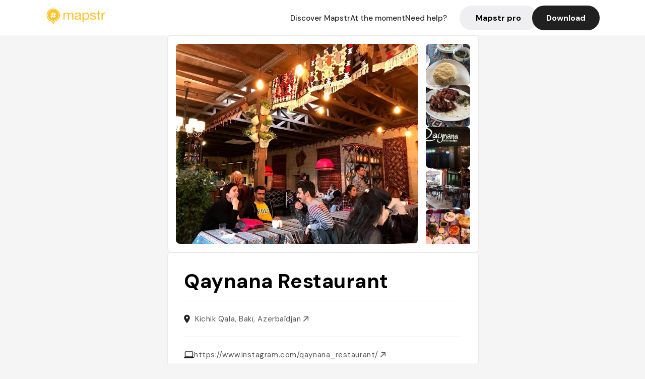

--- FILE ---
content_type: text/javascript; charset=utf-8
request_url: https://app.link/_r?sdk=web2.86.5&_t=1545628165836029745&branch_key=key_live_dbc5wsKNveuCgwCRZPWBmikgzvc1ghEx&callback=branch_callback__1
body_size: 70
content:
/**/ typeof branch_callback__1 === 'function' && branch_callback__1("1545628165836029745");

--- FILE ---
content_type: text/javascript; charset=utf-8
request_url: https://app.link/_r?sdk=web2.86.5&branch_key=key_live_dbc5wsKNveuCgwCRZPWBmikgzvc1ghEx&callback=branch_callback__0
body_size: 69
content:
/**/ typeof branch_callback__0 === 'function' && branch_callback__0("1545628165836029745");